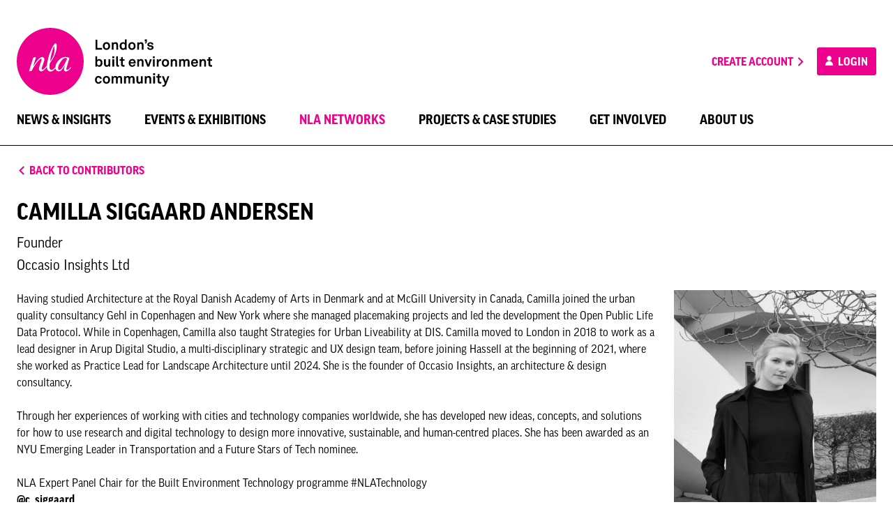

--- FILE ---
content_type: text/html; charset=UTF-8
request_url: https://nla.london/contributors/camilla-siggaard-andersen
body_size: 20868
content:
<!DOCTYPE html>
<html class="no-js" lang="en">
<head>
    <meta charset="utf-8">
    <meta http-equiv="x-ua-compatible" content="ie=edge">
    <meta name="viewport" content="width=device-width, initial-scale=1.0">
    <meta name="format-detection" content="telephone=no">

    <meta name="apple-touch-fullscreen" content="yes">
    <meta name="apple-mobile-web-app-capable" content="yes">
    <meta name="apple-mobile-web-app-status-bar-style" content="black">

    <!-- CSRF Token -->
    <meta name="csrf-token" content="cAXPe1bA5Qp4YQUlphOocKHAc8WayOlEvM5VHakH">

    
    <meta name="p:domain_verify" content="a18b8930f9bbb836dffd79f160d9d023"/>

    <title>Camilla Siggaard Andersen - New London Architecture</title>
<meta name="description" content="Camilla is the Design Lead in Arup Digital Studio, a strategic design team that reinvents interactions between people, places, and technology by designing new s">
<meta name="keywords" content="london, architecture, networking, membership, conference, events, construction, property, planning, development, research">
<meta property="og:title" content="Camilla Siggaard Andersen">
<meta property="og:description" content="Camilla is the Design Lead in Arup Digital Studio, a strategic design team that reinvents interactions between people, places, and technology by designing new s">
<meta property="og:url" content="https://nla.london/contributors/camilla-siggaard-andersen">
<meta property="og:type" content="website">
<meta property="og:site_name" content="New London Architecture">
<meta property="og:image" content="https://nla-production-media.s3.eu-west-2.amazonaws.com/35919/Camilla-Siggaard-Andersen---Headshot-B%26W.jpg?v=1691674105">

<meta name="twitter:card" content="summary">
<meta name="twitter:title" content="Camilla Siggaard Andersen">
<meta name="twitter:description" content="Camilla is the Design Lead in Arup Digital Studio, a strategic design team that reinvents interactions between people, places, and technology by designing new s">
<meta name="twitter:image" content="https://nla-production-media.s3.eu-west-2.amazonaws.com/35919/Camilla-Siggaard-Andersen---Headshot-B%26W.jpg?v=1691674105">
<script type="application/ld+json">{"@context":"https://schema.org","@type":"WebPage","name":"Camilla Siggaard Andersen","description":"Camilla is the Design Lead in Arup Digital Studio, a strategic design team that reinvents interactions between people, places, and technology by designing new s"}</script>
    
    <link rel="apple-touch-icon" sizes="180x180" href="/build/images/favicon/apple-touch-icon.png?id=65b5c4a370e3ff8467b5">
    <link rel="icon" type="image/png" sizes="32x32" href="/build/images/favicon/favicon-32x32.png?id=1d95dd719663e098fc76">
    <link rel="icon" type="image/png" sizes="16x16" href="/build/images/favicon/favicon-16x16.png?id=e17a953447fc98dde016">
    <link rel="manifest" href="/build/images/favicon/site.webmanifest?id=e71eba39e8c20db0bb04">
    <link rel="mask-icon" href="/build/images/favicon/safari-pinned-tab.svg?id=4ecf0d8d601a0f31d7ad" color="#ed008c">
    <link rel="shortcut icon" href="/build/images/favicon/favicon.ico?id=aaa45799adaa93818027">
    <meta name="msapplication-TileColor" content="#ffffff">
    <meta name="msapplication-config" content="/build/images/favicon/browserconfig.xml?id=ef20c854dbd24f7c6435">
    <meta name="theme-color" content="#ffffff">

    <link rel="preload" href="/build/css/app.css?id=48bcba3ed236661c400b" as="style">
    <link rel="preload" href="/build/js/app.js?id=2a140081c16132c1c931" as="script">

    <!-- Styles -->
    <link href="/build/css/app.css?id=48bcba3ed236661c400b" rel="stylesheet">
</head>
<body data-stripe-key="pk_live_hfLG8Dyrgx1k9BAVwjvJoHq1" class="image-can-fit">
<svg id="app-icons" class="a11y">
    <symbol id="icon-envelope" viewBox="0 0 32 32">
        <path fill="#000000" d="M26.6666667,5.33333333 L5.33333333,5.33333333 C3.86666667,5.33333333 2.68,6.53333333 2.68,8 L2.66666667,24 C2.66666667,25.4666667 3.86666667,26.6666667 5.33333333,26.6666667 L26.6666667,26.6666667 C28.1333333,26.6666667 29.3333333,25.4666667 29.3333333,24 L29.3333333,8 C29.3333333,6.53333333 28.1333333,5.33333333 26.6666667,5.33333333 Z M25.3333333,24 L6.66666667,24 C5.93333333,24 5.33333333,23.4 5.33333333,22.6666667 L5.33333333,10.6666667 L14.5866667,16.4533333 C15.4533333,17 16.5466667,17 17.4133333,16.4533333 L26.6666667,10.6666667 L26.6666667,22.6666667 C26.6666667,23.4 26.0666667,24 25.3333333,24 Z M16,14.6666667 L5.33333333,8 L26.6666667,8 L16,14.6666667 Z"></path>
    </symbol>
    <symbol id="icon-lock" viewBox="0 0 24 24">
        <path fill="#7F7F7F" d="M18,8 L17,8 L17,6 C17,3.24 14.76,1 12,1 C9.24,1 7,3.24 7,6 L7,8 L6,8 C4.9,8 4,8.9 4,10 L4,20 C4,21.1 4.9,22 6,22 L18,22 C19.1,22 20,21.1 20,20 L20,10 C20,8.9 19.1,8 18,8 Z M9,6 C9,4.34 10.34,3 12,3 C13.66,3 15,4.34 15,6 L15,8 L9,8 L9,6 Z M18,20 L6,20 L6,10 L18,10 L18,20 Z M12,17 C13.1,17 14,16.1 14,15 C14,13.9 13.1,13 12,13 C10.9,13 10,13.9 10,15 C10,16.1 10.9,17 12,17 Z"></path>
    </symbol>
    <symbol id="icon-edit" viewBox="0 0 24 24">
        <path fill="#000000" d="M3,17.25 L3,21 L6.75,21 L17.81,9.94 L14.06,6.19 L3,17.25 Z M5.92,19 L5,19 L5,18.08 L14.06,9.02 L14.98,9.94 L5.92,19 Z M20.71,5.63 L18.37,3.29 C18.17,3.09 17.92,3 17.66,3 C17.4,3 17.15,3.1 16.96,3.29 L15.13,5.12 L18.88,8.87 L20.71,7.04 C21.1,6.65 21.1,6.02 20.71,5.63 Z"></path>
    </symbol>
    <symbol id="icon-sad" viewBox="0 0 24 24">
        <path fill="#000000" d="M15.5,11 C14.6715729,11 14,10.3284271 14,9.5 C14,8.67157288 14.6715729,8 15.5,8 C16.3284271,8 17,8.67157288 17,9.5 C17,10.3284271 16.3284271,11 15.5,11 Z M8.5,11 C7.67157288,11 7,10.3284271 7,9.5 C7,8.67157288 7.67157288,8 8.5,8 C9.32842712,8 10,8.67157288 10,9.5 C10,10.3284271 9.32842712,11 8.5,11 Z M12,14 C14.33,14 16.32,15.45 17.12,17.5 L15.45,17.5 C14.75,16.31 13.48,15.5 12,15.5 C10.52,15.5 9.24,16.31 8.55,17.5 L6.88,17.5 C7.68,15.45 9.67,14 12,14 L12,14 Z M11.99,2 C17.52,2 22,6.48 22,12 C22,17.52 17.52,22 11.99,22 C6.47,22 2,17.52 2,12 C2,6.48 6.47,2 11.99,2 Z M12,20 C16.42,20 20,16.42 20,12 C20,7.58 16.42,4 12,4 C7.58,4 4,7.58 4,12 C4,16.42 7.58,20 12,20 Z"></path>
    </symbol>
    <symbol id="icon-pending" viewBox="0 0 24 24">
        <path fill="#000000" d="M15.99375,6.11875 L10.875,1 L10.875,4.45375 C6.4425,5.005 3,8.785 3,13.375 C3,17.965 6.43125,21.745 10.875,22.29625 L10.875,20.02375 C7.68,19.48375 5.25,16.71625 5.25,13.375 C5.25,10.03375 7.68,7.26625 10.875,6.72625 L10.875,11.125 L15.99375,6.11875 Z"></path>
        <path fill="#000000" d="M20.92125,12.25 C20.73,10.68625 20.11125,9.17875 19.09875,7.87375 L17.50125,9.47125 C18.10875,10.315 18.49125,11.27125 18.64875,12.25 L20.92125,12.25 Z"></path>
        <path fill="#000000" d="M13.125,20.0125 L13.125,22.285 C14.68875,22.09375 16.2075,21.48625 17.5125,20.47375 L15.8925,18.85375 C15.04875,19.46125 14.10375,19.855 13.125,20.0125 Z"></path>
        <path fill="#000000" d="M17.50125,17.29 L19.09875,18.87625 C20.11125,17.57125 20.73,16.06375 20.92125,14.5 L18.64875,14.5 C18.49125,15.47875 18.10875,16.435 17.50125,17.29 L17.50125,17.29 Z"></path>
        <path fill="#000000" d="M9,13 C8.45,13 8,13.45 8,14 C8,14.55 8.45,15 9,15 C9.55,15 10,14.55 10,14 C10,13.45 9.55,13 9,13 Z"></path>
        <path fill="#000000" d="M12,13 C11.45,13 11,13.45 11,14 C11,14.55 11.45,15 12,15 C12.55,15 13,14.55 13,14 C13,13.45 12.55,13 12,13 Z"></path>
        <path fill="#000000" d="M15,13 C14.45,13 14,13.45 14,14 C14,14.55 14.45,15 15,15 C15.55,15 16,14.55 16,14 C16,13.45 15.55,13 15,13 Z"></path>
    </symbol>
    <symbol id="icon-like" viewBox="0 0 24 24">
        <path fill="#000000" d="M9,21 L18,21 C18.83,21 19.54,20.5 19.84,19.78 L22.86,12.73 C22.95,12.5 23,12.26 23,12 L23,10 C23,8.9 22.1,8 21,8 L14.69,8 L15.64,3.43 L15.67,3.11 C15.67,2.7 15.5,2.32 15.23,2.05 L14.17,1 L7.58,7.59 C7.22,7.95 7,8.45 7,9 L7,19 C7,20.1 7.9,21 9,21 Z M9,9 L13.34,4.66 L12,10 L21,10 L21,12 L18,19 L9,19 L9,9 Z M1,9 L5,9 L5,21 L1,21 L1,9 Z"></path>
    </symbol>
    <symbol id="icon-submit" viewBox="0 0 24 24">
        <polygon fill="#000000" points="9 16.2 4.8 12 3.4 13.4 9 19 21 7 19.6 5.6"></polygon>
    </symbol>
    <symbol id="icon-cup" viewBox="0 0 24 24">
        <path  fill="#000000" d="M20,7.04 C20,7.344 19.863,7.63 19.625,7.82 L17.994,9.125 C17.994,9.083 18,9.042 18,9 L18,5 L20,5 L20,7.04 Z M12,13 C9.795,13 8,11.206 8,9 L8,4 L16,4 L16,9 C16,11.206 14.205,13 12,13 L12,13 Z M4.376,7.821 C4.137,7.63 4,7.344 4,7.04 L4,5 L6,5 L6,9 C6,9.042 6.006,9.083 6.006,9.124 L4.376,7.821 Z M10,20 L14,20 L14,19 L10,19 L10,20 Z M21,3 L17.722,3 C17.375,2.405 16.737,2 16,2 L8,2 C7.263,2 6.625,2.405 6.278,3 L3,3 C2.447,3 2,3.448 2,4 L2,7.04 C2,7.955 2.41,8.81 3.126,9.382 L7.305,12.724 C8.207,13.859 9.51,14.659 11,14.91 L11,17 L9,17 C8.447,17 8,17.448 8,18 L8,20 L7,20 L7,22 L9,22 L15,22 L17,22 L17,20 L16,20 L16,18 C16,17.448 15.553,17 15,17 L13,17 L13,14.91 C14.49,14.659 15.793,13.859 16.695,12.724 L20.875,9.381 C21.59,8.81 22,7.955 22,7.04 L22,4 C22,3.448 21.553,3 21,3 L21,3 Z"></path>
    </symbol>
    <symbol id="icon-white-cup" viewBox="0 0 24 24">
        <path  fill="#FFFFFF" d="M20,7.04 C20,7.344 19.863,7.63 19.625,7.82 L17.994,9.125 C17.994,9.083 18,9.042 18,9 L18,5 L20,5 L20,7.04 Z M12,13 C9.795,13 8,11.206 8,9 L8,4 L16,4 L16,9 C16,11.206 14.205,13 12,13 L12,13 Z M4.376,7.821 C4.137,7.63 4,7.344 4,7.04 L4,5 L6,5 L6,9 C6,9.042 6.006,9.083 6.006,9.124 L4.376,7.821 Z M10,20 L14,20 L14,19 L10,19 L10,20 Z M21,3 L17.722,3 C17.375,2.405 16.737,2 16,2 L8,2 C7.263,2 6.625,2.405 6.278,3 L3,3 C2.447,3 2,3.448 2,4 L2,7.04 C2,7.955 2.41,8.81 3.126,9.382 L7.305,12.724 C8.207,13.859 9.51,14.659 11,14.91 L11,17 L9,17 C8.447,17 8,17.448 8,18 L8,20 L7,20 L7,22 L9,22 L15,22 L17,22 L17,20 L16,20 L16,18 C16,17.448 15.553,17 15,17 L13,17 L13,14.91 C14.49,14.659 15.793,13.859 16.695,12.724 L20.875,9.381 C21.59,8.81 22,7.955 22,7.04 L22,4 C22,3.448 21.553,3 21,3 L21,3 Z"></path>
    </symbol>
    <symbol id="icon-star" viewBox="0 0 24 24">
        <path fill="#FFFFFF" d="M12,7.13 L12.97,9.42 L13.44,10.53 L14.64,10.63 L17.11,10.84 L15.23,12.47 L14.32,13.26 L14.59,14.44 L15.15,16.85 L13.03,15.57 L12,14.93 L10.97,15.55 L8.85,16.83 L9.41,14.42 L9.68,13.24 L8.77,12.45 L6.89,10.82 L9.36,10.61 L10.56,10.51 L11.03,9.4 L12,7.13 L12,7.13 Z M12,2 L9.19,8.63 L2,9.24 L7.46,13.97 L5.82,21 L12,17.27 L18.18,21 L16.54,13.97 L22,9.24 L14.81,8.63 L12,2 Z"></path>
    </symbol>
    <symbol id="icon-plus" viewBox="0 0 24 24">
        <rect fill="#000000" x="2" y="11" width="20" height="3"></rect>
        <rect fill="#000000" transform="translate(12.000000, 12.500000) rotate(-90.000000) translate(-12.000000, -12.500000) " x="2" y="11" width="20" height="3"></rect>
    </symbol>
    <symbol id="icon-minus" viewBox="0 0 24 24">
        <rect fill="#000000" x="2" y="11" width="20" height="3"></rect>
    </symbol>
    <symbol id="free-tickets" viewBox="0 0 32 32">
        <path d="M29.3333333,13.3333333 L29.3333333,8 C29.3333333,6.53333333 28.1333333,5.33333333 26.6666667,5.33333333 L5.33333333,5.33333333 C3.86666667,5.33333333 2.68,6.53333333 2.68,8 L2.68,13.3333333 C4.14666667,13.3333333 5.33333333,14.5333333 5.33333333,16 C5.33333333,17.4666667 4.14666667,18.6666667 2.66666667,18.6666667 L2.66666667,24 C2.66666667,25.4666667 3.86666667,26.6666667 5.33333333,26.6666667 L26.6666667,26.6666667 C28.1333333,26.6666667 29.3333333,25.4666667 29.3333333,24 L29.3333333,18.6666667 C27.8666667,18.6666667 26.6666667,17.4666667 26.6666667,16 C26.6666667,14.5333333 27.8666667,13.3333333 29.3333333,13.3333333 Z M26.6666667,11.3866667 C25.08,12.3066667 24,14.04 24,16 C24,17.96 25.08,19.6933333 26.6666667,20.6133333 L26.6666667,24 L5.33333333,24 L5.33333333,20.6133333 C6.92,19.6933333 8,17.96 8,16 C8,14.0266667 6.93333333,12.3066667 5.34666667,11.3866667 L5.33333333,8 L26.6666667,8 L26.6666667,11.3866667 Z M12.0933333,21.3333333 L16,18.8266667 L19.9066667,21.3333333 L18.72,16.8533333 L22.3066667,13.92 L17.68,13.64 L16,9.33333333 L14.3066667,13.6266667 L9.68,13.9066667 L13.2666667,16.84 L12.0933333,21.3333333 Z"></path>
    </symbol>
    <symbol id="more-info" viewBox="0 0 24 24">
        <path d="M11,15 L13,15 L13,17 L11,17 L11,15 Z M11,7 L13,7 L13,13 L11,13 L11,7 Z M11.99,2 C6.47,2 2,6.48 2,12 C2,17.52 6.47,22 11.99,22 C17.52,22 22,17.52 22,12 C22,6.48 17.52,2 11.99,2 Z M12,20 C7.58,20 4,16.42 4,12 C4,7.58 7.58,4 12,4 C16.42,4 20,7.58 20,12 C20,16.42 16.42,20 12,20 Z"></path>
    </symbol>
    <symbol id="additional-members" viewBox="0 0 32 32">
        <path d="M20,16 C22.9466667,16 25.3333333,13.6133333 25.3333333,10.6666667 C25.3333333,7.72 22.9466667,5.33333333 20,5.33333333 C17.0533333,5.33333333 14.6666667,7.72 14.6666667,10.6666667 C14.6666667,13.6133333 17.0533333,16 20,16 Z M20,8 C21.4666667,8 22.6666667,9.2 22.6666667,10.6666667 C22.6666667,12.1333333 21.4666667,13.3333333 20,13.3333333 C18.5333333,13.3333333 17.3333333,12.1333333 17.3333333,10.6666667 C17.3333333,9.2 18.5333333,8 20,8 Z M20,18.6666667 C16.44,18.6666667 9.33333333,20.4533333 9.33333333,24 L9.33333333,26.6666667 L30.6666667,26.6666667 L30.6666667,24 C30.6666667,20.4533333 23.56,18.6666667 20,18.6666667 Z M12,24 C12.2933333,23.04 16.4133333,21.3333333 20,21.3333333 C23.6,21.3333333 27.7333333,23.0533333 28,24 L12,24 Z M8,20 L8,16 L12,16 L12,13.3333333 L8,13.3333333 L8,9.33333333 L5.33333333,9.33333333 L5.33333333,13.3333333 L1.33333333,13.3333333 L1.33333333,16 L5.33333333,16 L5.33333333,20 L8,20 Z"></path>
    </symbol>
    <symbol id="message-warning" viewBox="0 0 24 24">
        <path d="M2.51972711,24 L21.4802729,24 C23.4191335,24 24.6277738,21.8397766 23.6583436,20.1193591 L14.1780707,3.2903131 C13.2086404,1.56989563 10.7913596,1.56989563 9.82192934,3.2903131 L0.341656447,20.1193591 C-0.627773848,21.8397766 0.58086652,24 2.51972711,24 Z M12,15 C11.45,15 11,14.325 11,13.5 L11,10.5 C11,9.675 11.45,9 12,9 C12.55,9 13,9.675 13,10.5 L13,13.5 C13,14.325 12.55,15 12,15 Z M13,20 L11,20 L11,18 L13,18 L13,20 Z" fill="#FFA500"></path>
    </symbol>
    <symbol id="message-alert" viewBox="0 0 24 24">
        <path d="M11,15 L13,15 L13,17 L11,17 L11,15 Z M11,5 L13,5 L13,13 L11,13 L11,5 Z M11.988,0 C5.364,0 0,5.376 0,12 C0,18.624 5.364,24 11.988,24 C18.624,24 24,18.624 24,12 C24,5.376 18.624,0 11.988,0 Z M12,22 C6.475,22 2,17.525 2,12 C2,6.475 6.475,2 12,2 C17.525,2 22,6.475 22,12 C22,17.525 17.525,22 12,22 Z" fill="#E71B36"></path>
    </symbol>
    <symbol id="icon-filter" viewBox="0 0 24 24">
        <rect fill="#000000" x="3" y="6" width="18" height="2"></rect>
        <rect fill="#000000" x="6" y="11" width="12" height="2"></rect>
        <rect fill="#000000" x="10" y="16" width="4" height="2"></rect>
    </symbol>
    <symbol id="icon-calendar" viewBox="0 0 24 24">
        <path d="M20,3 C21.1,3 22,3.9 22,5 L22,21 C22,22.1 21.1,23 20,23 L4,23 C2.9,23 2,22.1 2,21 L2,5 C2,3.9 2.9,3 4,3 L5,3 L5,2 C5,1.45 5.45,1 6,1 C6.55,1 7,1.45 7,2 L7,3 L17,3 L17,2 C17,1.45 17.45,1 18,1 C18.55,1 19,1.45 19,2 L19,3 L20,3 Z M19,21 C19.55,21 20,20.55 20,20 L20,8 L4,8 L4,20 C4,20.55 4.45,21 5,21 L19,21 Z" fill="#000000"></path>
        <rect fill="#000000" x="6" y="15" width="4" height="4"></rect>
    </symbol>
    <symbol id="icon-magnifier" viewBox="0 0 24 24">
        <path d="M17.1428571,15.0857143 L23.9862857,21.9428571 L21.9428571,23.9862857 L15.0857143,17.1428571 L15.0857143,16.0601143 L14.7092571,15.6822857 C13.152,17.0194286 11.1291429,17.8285714 8.91428571,17.8285714 C3.99085714,17.8285714 -2.30926389e-13,13.8384 -2.30926389e-13,8.91428571 C-2.30926389e-13,3.99085714 3.99085714,0 8.91428571,0 C13.8377143,0 17.8285714,3.99085714 17.8285714,8.91428571 C17.8285714,11.1291429 17.0194286,13.1526857 15.6761143,14.7085714 L16.0525714,15.0857143 L17.1428571,15.0857143 Z M8.91428571,15.0857143 C12.3229714,15.0857143 15.0857143,12.3229714 15.0857143,8.91428571 C15.0857143,5.50628571 12.3229714,2.74285714 8.91428571,2.74285714 C5.50697143,2.74285714 2.74285714,5.50628571 2.74285714,8.91428571 C2.74285714,12.3229714 5.50697143,15.0857143 8.91428571,15.0857143 Z"></path>
    </symbol>
    <symbol id="icon-document" viewBox="0 0 24 24">
        <path d="M14,8 L14,3 L19,8 L14,8 Z M7,18 L17,18 L17,16 L7,16 L7,18 Z M7,14 L15,14 L15,12 L7,12 L7,14 Z M15.414,2 L6,2 C4.896,2 4,2.898 4,4 L4,20 C4,21.103 4.896,22 6,22 L18,22 C19.103,22 20,21.103 20,20 L20,6.586 L15.414,2 Z"></path>
    </symbol>
    <symbol id="icon-members" viewBox="0 0 42 24">
        <path d="M10.199648,12.0005 C11.6307288,12.0005 12.94505,11.5265 13.9948536,10.7375 C13.0907412,9.3675 12.5668727,7.7425 12.5668727,6.0005 C12.5668727,4.2585 13.0969409,2.6375 14.00002,1.2675 C12.9502163,0.4765 11.6338286,0.0005 10.199648,0.0005 C6.77642008,0.0005 4.00002,2.6875 4.00002,6.0005 C4.00002,9.3135 6.77642008,12.0005 10.199648,12.0005"></path>
        <path d="M8.29052,23.353 C8.29052,19.382 10.00852,15.818 12.72052,13.398 C11.85352,13.145 10.94452,13 9.99952,13 C4.47752,13 -0.000479999999,17.635 -0.000479999999,23.353 C-0.000479999999,23.71 0.28252,24 0.62052,24 L8.35552,24 C8.31552,23.79 8.29052,23.575 8.29052,23.353"></path>
        <path d="M34.199148,12.0005 C35.6302288,12.0005 36.94455,11.5265 37.9943536,10.7375 C37.0902412,9.3675 36.5663727,7.7425 36.5663727,6.0005 C36.5663727,4.2585 37.0964409,2.6375 37.99952,1.2675 C36.9497163,0.4765 35.6333286,0.0005 34.199148,0.0005 C30.7759201,0.0005 27.99952,2.6875 27.99952,6.0005 C27.99952,9.3135 30.7759201,12.0005 34.199148,12.0005" transform="translate(32.999520, 6.000500) scale(-1, 1) translate(-32.999520, -6.000500) "></path>
        <path d="M37.57002,23.353 C37.57002,19.382 39.28802,15.818 42.00002,13.398 C41.13302,13.145 40.22402,13 39.27902,13 C33.75702,13 29.27902,17.635 29.27902,23.353 C29.27902,23.71 29.56202,24 29.90002,24 L37.63502,24 C37.59502,23.79 37.57002,23.575 37.57002,23.353" transform="translate(35.639520, 18.500000) scale(-1, 1) translate(-35.639520, -18.500000) "></path>
        <path d="M31.12502,23.353 C31.12502,23.707 30.84802,24 30.50402,24 L11.74602,24 C11.40802,24 11.12502,23.71 11.12502,23.353 C11.12502,17.635 15.60202,13 21.12502,13 C26.64802,13 31.12502,17.635 31.12502,23.353"></path>
        <path d="M21.12502,12 C17.81202,12 15.12502,9.314 15.12502,6 C15.12502,2.687 17.81202,1.24344979e-14 21.12502,1.24344979e-14 C24.43802,1.24344979e-14 27.12502,2.687 27.12502,6 C27.12502,9.314 24.43802,12 21.12502,12"></path>
    </symbol>
    <symbol id="icon-arrow-right" viewBox="0 0 24 24" width="15" height="19">
        <polygon points="8.4111658 2 6 4.35916667 13.8109507 12.0008333 6 19.6416667 8.4111658 22 18.6315789 12.0008333"></polygon>
    </symbol>
    <symbol id="icon-arrow-left" viewBox="0 0 24 24">
        <polygon transform="translate(11.315789, 12.000000) rotate(-180.000000) translate(-11.315789, -12.000000) " points="7.4111658 2 5 4.35916667 12.8109507 12.0008333 5 19.6416667 7.4111658 22 17.6315789 12.0008333"></polygon>
    </symbol>
    <symbol id="dropdown-arrow" viewBox="0 0 24 24">
        <polygon fill="#000000" points="20.8005529 9.09972355 11.8995348 18 3 9.09972355 5.09898186 7 11.8995348 13.8020363 18.7008293 7"></polygon>
    </symbol>
    <symbol id="icon-profile" viewBox="0 0 19 24">
        <path d="M19,23.3529412 C19,23.706762 18.7360867,24 18.4105331,24 L0.589466925,24 C0.268589997,24 0,23.7103019 0,23.3529412 C0,17.6351696 4.25329487,13 9.5,13 C14.7467051,13 19,17.6351696 19,23.3529412 Z" fill-rule="nonzero"></path>
        <path d="M9.5,12 C6.35197696,12 3.8,9.31370847 3.8,6 C3.8,2.68629153 6.35197696,0 9.5,0 C12.648023,0 15.2,2.68629153 15.2,6 C15.2,9.31370847 12.648023,12 9.5,12 Z" fill-rule="nonzero"></path>
    </symbol>
    <symbol id="message-tick" viewBox="0 0 24 19">
        <polygon points="7.63636364 15.0298507 1.90909091 9.07462687 6.05576195e-16 11.0597015 7.63636364 19 24 1.98507463 22.0909091 1.25935746e-15"></polygon>
    </symbol>
    <symbol id="play" viewBox="0 0 48 48">
        <path d="M24,0 C37.2548437,0 48,10.7451563 48,24 C48,37.2548437 37.2548437,48 24,48 C10.7451562,48 0,37.2548437 0,24 C0,10.7451562 10.7451563,0 24,0 Z M24,4.5 C13.2304688,4.5 4.5,13.2304688 4.5,24 C4.5,34.7695312 13.2304688,43.5 24,43.5 C34.7695312,43.5 43.5,34.7695312 43.5,24 C43.5,13.2304688 34.7695312,4.5 24,4.5 Z" fill="#FFFFFF"></path>
        <polygon fill="#FFFFFF" points="18 13.5 36 24 18 34.5"></polygon>
    </symbol>
    <symbol id="logo-nla" viewBox="0 0 96 96">
        <path d="M47.99568,0 C74.50512,0 96,21.49296 96,48 C96,74.50704 74.50512,96 47.99568,96 C21.48624,96 0,74.50704 0,48 C0,21.49296 21.48624,0 47.99568,0 Z M70.66896,62.43168 C73.00896,62.43168 75.21504,60.41808 78.09024,56.89152 L77.02032,56.34816 C74.81424,58.98912 73.2432,60.32592 72.19008,60.32592 C71.61312,60.32592 71.0784,59.79984 71.0784,59.15616 C71.0784,58.4544 71.25408,57.81072 71.42976,57.10032 L74.06208,48.09216 C74.71392,45.92784 75.34896,44.39856 75.34896,43.404 L75.34896,43.29552 L75.0648,42.88608 C73.36848,42.11712 71.67168,41.76624 69.90864,41.76624 C66.8664,41.76624 63.88272,42.99456 61.30032,45.276 C57.49776,48.73536 55.45008,52.77168 55.45008,56.17296 C55.45008,56.27328 55.46688,56.3568 55.46688,56.46528 C53.16864,59.01408 51.32208,60.32592 49.78416,60.32592 C47.73648,60.32592 46.9176,58.67952 46.9176,55.29552 C46.9176,54.19248 47.09328,52.52928 47.49408,50.46528 C47.82864,49.99728 48.13776,49.55472 48.38832,49.15344 C54.33072,41.17296 57.33936,33.00864 57.33936,25.43712 C57.33936,23.26464 56.41152,21.91104 55.06608,22.1616 C54.2136,22.46256 52.54176,24.78576 50.31072,29.41536 C48.20448,33.6936 46.39104,38.19792 45.16272,43.404 C44.02608,48.15072 43.3824,51.68544 43.1904,54.07536 C40.09824,57.89424 38.00016,59.85792 36.8304,59.85792 C36.23712,59.85792 35.71872,59.3904 35.71872,58.86384 C35.71872,57.50976 36.71328,54.87744 38.11728,50.89968 C39.05328,48.20064 39.6384,46.32864 39.6384,45.1008 C39.6384,43.29552 38.2344,41.82432 36.42096,41.82432 C33.4872,41.82432 29.21712,46.32864 23.36688,55.404 L27.34464,42.76032 C27.4032,42.58512 27.4032,42.468 27.4032,42.35088 C27.4032,42.05856 27.228,41.89152 26.92704,41.89152 C26.81808,41.89152 26.64288,41.89152 26.52576,41.94192 L24.52848,42.40944 C23.71776,42.58512 23.484,43.11168 23.1912,43.98912 L17.97648,60.91104 C17.85072,61.20336 17.85072,61.4376 17.85072,61.67136 C17.85072,62.02272 18.03504,62.19792 18.38592,62.19792 L18.61968,62.19792 L20.78448,61.78848 C21.96288,61.55424 21.90432,60.85248 22.48944,59.5656 C23.36688,57.56832 24.71232,55.29552 26.58432,52.65504 C30.62112,46.98048 33.54576,44.22288 34.83312,44.22288 C35.36784,44.22288 35.76912,44.6328 35.76912,45.1008 C35.76912,45.56832 35.30928,47.0976 34.36512,49.9056 C32.90256,54.35136 31.79088,57.16752 31.79088,58.67952 C31.79088,60.79392 33.25344,62.31504 35.25072,62.31504 C37.32336,62.31504 39.79728,60.20064 43.14864,56.0808 C43.37424,60.2256 45.40512,62.5488 48.43872,62.5488 C50.51136,62.5488 52.88496,61.06992 55.6512,58.1448 C56.19408,60.83568 57.85728,62.3736 60.24768,62.3736 C63.06384,62.3736 65.86368,59.21472 69.44064,52.94736 C68.32896,56.29008 67.73568,58.4544 67.73568,59.50704 C67.73568,61.37904 68.79696,62.43168 70.66896,62.43168 Z M53.65344,26.3064 C53.94624,26.23152 54.17184,30.23424 54.17184,31.69632 C54.17184,36.9696 52.07376,42.40944 47.8032,48.02496 C48.67248,39.30912 52.70928,26.43168 53.65344,26.3064 Z M69.6744,43.05312 C70.72752,43.05312 71.67168,43.404 72.30672,43.98912 C67.73568,55.06128 63.46512,60.44304 61.008,60.44304 C59.96304,60.44304 59.19456,59.50704 59.19456,57.86928 C59.19456,55.23696 60.65664,51.71904 63.58176,47.62416 C65.81328,44.52384 67.86096,43.05312 69.6744,43.05312 Z" fill="#ED008C"></path>
    </symbol>
    <symbol id="logo-slogan" viewBox="0 0 382.6 200">
        <path d="M33.2,33.9v25.4h14.2v5.3H27.6V33.9H33.2z"/>
        <path d="M52.7,61.7c-1.8-2-2.9-4.5-2.9-8.4s1-6.4,2.9-8.4c1.6-1.8,4.3-3.4,8.1-3.4c3.8,0,6.5,1.6,8.1,3.4c1.8,2,2.9,4.5,2.9,8.4s-1,6.4-2.9,8.4c-1.6,1.8-4.3,3.4-8.1,3.4C57,65.1,54.3,63.5,52.7,61.7z M64.5,59c1.4-1.4,1.8-3.5,1.8-5.7s-0.3-4.3-1.8-5.7c-0.8-0.8-2-1.4-3.7-1.4c-1.7,0-2.9,0.6-3.7,1.4c-1.4,1.4-1.8,3.5-1.8,5.7s0.3,4.3,1.8,5.7c0.8,0.8,2,1.4,3.7,1.4C62.5,60.4,63.7,59.7,64.5,59z"/>
        <path d="M76.8,42h4.7l0.3,2.9c1.3-2.4,4.1-3.5,6.7-3.5c4.8,0,7.7,3.3,7.7,8v15h-5.4V50.7c0-2.6-1.3-4.3-3.8-4.3c-3.4,0-4.8,3-4.8,6.5v11.6h-5.4V42z"/>
        <path d="M104.8,62.9c-2.6-2.2-3.8-5.9-3.8-9.6c0-3.8,1.2-7.2,3.4-9.3c1.7-1.6,4-2.5,6.7-2.5c3.2,0,5.1,1.4,5.9,2.8v-11h5.4v31.3h-4.7l-0.3-3.2c-0.9,2.5-3.7,3.8-6.4,3.8C108.5,65.1,106.4,64.2,104.8,62.9z M115.5,59c1.3-1.4,1.8-3.5,1.8-5.8c0-2.2-0.4-4.2-1.7-5.7c-0.9-1-2.1-1.6-3.7-1.6c-1.7,0-2.9,0.6-3.8,1.7c-1.2,1.5-1.6,3.4-1.6,5.6c0,2.2,0.5,4.3,1.8,5.7c0.9,1,2,1.6,3.6,1.6S114.7,59.9,115.5,59z"/>
        <path d="M130.3,61.7c-1.8-2-2.9-4.5-2.9-8.4s1-6.4,2.9-8.4c1.6-1.8,4.3-3.4,8.1-3.4c3.8,0,6.5,1.6,8.1,3.4c1.8,2,2.9,4.5,2.9,8.4s-1,6.4-2.9,8.4c-1.6,1.8-4.3,3.4-8.1,3.4C134.6,65.1,131.9,63.5,130.3,61.7z M142.1,59c1.4-1.4,1.8-3.5,1.8-5.7s-0.3-4.3-1.8-5.7c-0.8-0.8-2-1.4-3.7-1.4c-1.7,0-2.9,0.6-3.7,1.4c-1.4,1.4-1.8,3.5-1.8,5.7s0.3,4.3,1.8,5.7c0.8,0.8,2,1.4,3.7,1.4C140.1,60.4,141.3,59.7,142.1,59z"/>
        <path d="M154.4,42h4.7l0.3,2.9c1.3-2.4,4.1-3.5,6.7-3.5c4.8,0,7.7,3.3,7.7,8v15h-5.4V50.7c0-2.6-1.3-4.3-3.8-4.3c-3.4,0-4.8,3-4.8,6.5v11.6h-5.4V42z"/>
        <path d="M180.7,39.3h-3.1v-6h6.1v5.6c0,3.5-1,5.8-4.6,7.3l-1.3-2.5C180,42.6,180.7,41.4,180.7,39.3z"/>
        <path d="M184.8,57.3h5.2c0,2.5,2,3.7,4.7,3.7c2.2,0,4.4-0.9,4.4-3c0-1.2-0.8-2.1-2.3-2.3l-5.4-0.7c-3.7-0.5-5.9-3.1-5.9-5.9c0-4.6,4.1-7.6,9.2-7.6c4.9,0,9,2.9,9,7.3h-5.1c0-2.1-1.6-3.2-3.8-3.2c-2.3,0-4.1,1-4.1,2.8c0,1.6,1.4,2.1,2.6,2.3l4.8,0.6c3.5,0.5,6.1,2.9,6.1,6.4c0,5-4.5,7.5-9.6,7.5C189,65.1,184.8,62,184.8,57.3z"/>
        <path d="M32.1,112.8L32,116h-4.8V84.7h5.4v11c1-1.3,3.1-2.8,6.4-2.8c2.7,0,4.8,0.9,6.3,2.3c2.3,2.2,3.3,5.7,3.3,9.5c0,3.6-1.1,7.4-3.7,9.5c-1.6,1.3-3.5,2.2-6.1,2.2C36,116.6,33.3,115.4,32.1,112.8z M41.3,110.5c1.3-1.4,1.8-3.6,1.8-5.7c0-2.2-0.4-4.1-1.6-5.6c-0.9-1.1-2-1.7-3.8-1.7c-1.6,0-2.8,0.6-3.7,1.6c-1.3,1.5-1.7,3.4-1.7,5.7c0,2.3,0.4,4.4,1.8,5.8c0.8,0.9,2,1.5,3.6,1.5S40.4,111.4,41.3,110.5z"/>
        <path d="M53.4,108.6v-15h5.4v13.8c0,2.6,1.3,4.3,3.9,4.3c3.1,0,4.4-2.5,4.4-5.8V93.5h5.4V116h-4.6l-0.3-3.4c-1,2.5-3.6,4-6.4,4C56.7,116.6,53.4,113.4,53.4,108.6z"/>
        <path d="M84.5,84.8v5.6h-5.8v-5.6H84.5z M84.3,93.5V116h-5.5V93.5H84.3z"/>
        <path d="M90.5,110.2V84.7h5.4v24.6c0,1.3,0.3,2.2,2.2,2.2c0.5,0,0.6,0,0.9,0v4.5c-1,0.2-1.4,0.3-2.4,0.3C92.9,116.3,90.5,114.5,90.5,110.2z"/>
        <path d="M105.1,109.7V98h-4.3v-4.4h4.3v-5.7l5.4-1.3v7h5.4V98h-5.4v10.9c0,1.7,1.1,2.5,2.9,2.5c1.1,0,1.9-0.1,2.6-0.3v4.7c-1.2,0.4-2.5,0.6-3.8,0.6C107.7,116.3,105.1,114,105.1,109.7z"/>
        <path d="M132.1,113.8c-2.3-2.2-3.5-5.4-3.5-9.1c0-3.6,1.2-6.8,3.5-9c1.7-1.7,4.1-2.9,7.2-2.9c6.5,0,10.4,4.5,10.4,11.2c0,0.9,0,1.6-0.1,2.2H134c0,3.1,2,6,5.4,6c2.5,0,4.1-1.3,4.5-3h5.1c-0.6,4.4-4.7,7.3-9.5,7.3C136.3,116.6,133.9,115.5,132.1,113.8z M144.2,102.4c0-3.3-1.9-5.2-4.8-5.2c-2.9,0-5.1,2.1-5.3,5.2H144.2z"/>
        <path d="M154.5,93.5h4.7l0.3,2.9c1.3-2.4,4.1-3.5,6.7-3.5c4.8,0,7.7,3.3,7.7,8v15h-5.4v-13.8c0-2.6-1.3-4.3-3.8-4.3c-3.4,0-4.8,3-4.8,6.5V116h-5.4V93.5z"/>
        <path d="M176.8,93.5h5.8l5.5,16l5.2-16h5.7l-8.1,22.5h-5.7L176.8,93.5z"/>
        <path d="M208,84.8v5.6h-5.8v-5.6H208z M207.8,93.5V116h-5.5V93.5H207.8z"/>
        <path d="M214.1,93.5h4.7l0.3,3.7c1-2.9,3.7-4,6.4-4c0.6,0,1.1,0,1.7,0.1v5.2c-0.4-0.1-1.1-0.2-1.7-0.2c-4,0-5.9,2.6-5.9,6.8V116h-5.4V93.5z"/>
        <path d="M232.4,113.2c-1.8-2-2.9-4.5-2.9-8.4s1-6.4,2.9-8.4c1.6-1.8,4.3-3.4,8.1-3.4c3.8,0,6.5,1.6,8.1,3.4c1.8,2,2.9,4.5,2.9,8.4s-1,6.4-2.9,8.4c-1.6,1.8-4.3,3.4-8.1,3.4C236.7,116.6,234,115,232.4,113.2z M244.2,110.5c1.4-1.4,1.8-3.5,1.8-5.7s-0.3-4.3-1.8-5.7c-0.8-0.8-2-1.4-3.7-1.4s-2.9,0.6-3.7,1.4c-1.4,1.4-1.8,3.5-1.8,5.7s0.3,4.3,1.8,5.7c0.8,0.8,2,1.4,3.7,1.4S243.4,111.2,244.2,110.5z"/>
        <path d="M256.5,93.5h4.7l0.3,2.9c1.3-2.4,4.1-3.5,6.7-3.5c4.8,0,7.7,3.3,7.7,8v15h-5.4v-13.8c0-2.6-1.3-4.3-3.8-4.3c-3.4,0-4.8,3-4.8,6.5V116h-5.4V93.5z"/>
        <path d="M282,93.5h4.7l0.2,3c1.3-2.1,3.4-3.6,6.4-3.6c3.2,0,5.3,1.4,6.4,3.7c1.3-2.3,3.8-3.7,6.8-3.7c4.8,0,7.3,3.2,7.3,7.9V116h-5.4v-13.9c0-2.8-1-4.4-3.5-4.4c-3,0-4.4,2.6-4.4,5.8V116h-5.3v-13.9c0-2.8-1-4.4-3.5-4.4c-3,0-4.4,2.6-4.4,5.8V116H282V93.5z"/>
        <path d="M322.1,113.8c-2.3-2.2-3.5-5.4-3.5-9.1c0-3.6,1.2-6.8,3.5-9c1.7-1.7,4.1-2.9,7.2-2.9c6.5,0,10.4,4.5,10.4,11.2c0,0.9,0,1.6-0.1,2.2H324c0,3.1,2,6,5.4,6c2.5,0,4.1-1.3,4.5-3h5.1c-0.6,4.4-4.7,7.3-9.5,7.3C326.2,116.6,323.9,115.5,322.1,113.8z M334.1,102.4c0-3.3-1.9-5.2-4.8-5.2c-2.9,0-5.1,2.1-5.3,5.2H334.1z"/>
        <path d="M344.5,93.5h4.7l0.3,2.9c1.3-2.4,4.1-3.5,6.7-3.5c4.8,0,7.7,3.3,7.7,8v15h-5.4v-13.8c0-2.6-1.3-4.3-3.8-4.3c-3.4,0-4.8,3-4.8,6.5V116h-5.4V93.5z"/>
        <path d="M371.7,109.7V98h-4.3v-4.4h4.3v-5.7l5.4-1.3v7h5.4V98h-5.4v10.9c0,1.7,1.1,2.5,2.9,2.5c1.1,0,1.9-0.1,2.6-0.3v4.7c-1.2,0.4-2.5,0.6-3.8,0.6C374.3,116.3,371.7,114,371.7,109.7z"/>
        <path d="M28.5,164.6c-1.7-2.1-2.6-5-2.6-8.3s0.9-6.2,2.6-8.3c1.6-1.9,4.3-3.5,8-3.5c5.5,0,9.5,3.4,9.7,8.5H41c-0.2-2.4-1.8-3.8-4.4-3.8c-1.8,0-2.9,0.6-3.7,1.5c-1.3,1.5-1.6,3.6-1.6,5.7c0,2.1,0.3,4.2,1.6,5.7c0.8,0.8,1.9,1.5,3.7,1.5c2.5,0,4.1-1.5,4.4-3.8h5.2c-0.3,5-4.4,8.4-9.7,8.4C32.8,168.1,30,166.5,28.5,164.6z"/>
        <path d="M52.6,164.7c-1.8-2-2.9-4.5-2.9-8.4s1-6.4,2.9-8.4c1.6-1.8,4.3-3.4,8.1-3.4c3.8,0,6.5,1.6,8.1,3.4c1.8,2,2.9,4.5,2.9,8.4s-1,6.4-2.9,8.4c-1.6,1.8-4.3,3.4-8.1,3.4C56.9,168.1,54.2,166.5,52.6,164.7z M64.4,162c1.4-1.4,1.8-3.5,1.8-5.7s-0.3-4.3-1.8-5.7c-0.8-0.8-2-1.4-3.7-1.4s-2.9,0.6-3.7,1.4c-1.4,1.4-1.8,3.5-1.8,5.7s0.3,4.3,1.8,5.7c0.8,0.8,2,1.4,3.7,1.4S63.6,162.7,64.4,162z"/>
        <path d="M76.7,145h4.7l0.2,3c1.3-2.1,3.4-3.6,6.4-3.6c3.2,0,5.3,1.4,6.4,3.7c1.3-2.3,3.8-3.7,6.8-3.7c4.8,0,7.3,3.2,7.3,7.9v15.2h-5.4v-13.9c0-2.8-1-4.5-3.5-4.5c-3,0-4.4,2.6-4.4,5.8v12.5h-5.3v-13.9c0-2.8-1-4.5-3.5-4.5c-3,0-4.4,2.6-4.4,5.8v12.5h-5.4V145z"/>
        <path d="M114.6,145h4.7l0.2,3c1.3-2.1,3.4-3.6,6.4-3.6c3.2,0,5.3,1.4,6.4,3.7c1.3-2.3,3.8-3.7,6.8-3.7c4.8,0,7.3,3.2,7.3,7.9v15.2H141v-13.9c0-2.8-1-4.5-3.5-4.5c-3,0-4.4,2.6-4.4,5.8v12.5h-5.3v-13.9c0-2.8-1-4.5-3.5-4.5c-3,0-4.4,2.6-4.4,5.8v12.5h-5.4V145z"/>
        <path d="M152.2,160.1v-15h5.4v13.8c0,2.6,1.3,4.3,3.9,4.3c3.1,0,4.4-2.5,4.4-5.8V145h5.4v22.5h-4.6l-0.3-3.4c-1,2.5-3.6,4-6.4,4C155.5,168.1,152.2,164.9,152.2,160.1z"/>
        <path d="M177.6,145h4.7l0.3,2.9c1.3-2.4,4.1-3.5,6.7-3.5c4.8,0,7.7,3.3,7.7,8v15h-5.4v-13.8c0-2.6-1.3-4.3-3.8-4.3c-3.4,0-4.8,3-4.8,6.5v11.6h-5.4V145z"/>
        <path d="M208.8,136.3v5.6h-5.8v-5.6H208.8z M208.6,145v22.5h-5.5V145H208.6z"/>
        <path d="M216.9,161.2v-11.7h-4.3V145h4.3v-5.7l5.4-1.3v7h5.4v4.4h-5.4v10.9c0,1.7,1.1,2.5,2.9,2.5c1.1,0,1.9-0.1,2.6-0.3v4.7c-1.2,0.4-2.5,0.6-3.8,0.6C219.5,167.8,216.9,165.5,216.9,161.2z"/>
        <path d="M230.9,176.7v-4.4c0.7,0.2,1.5,0.4,2.4,0.4c1.5,0,3-0.3,4-2.7l1.2-2.9l-9-22h6l6,16l5.4-16h5.5l-9.8,25.7c-2.1,5.6-5.1,6.4-8.4,6.4C233,177.2,231.8,177,230.9,176.7z"/>
    </symbol>
</svg>
<div id="app" v-cloak>
    <div class="website-content" id="content-start">
        <header class="website-header">
            <h1 class="a11y">New London Architecture</h1>
            <div class="grid-container">
    <div class="grid-x grid-padding-x align-middle pt16 pb16 tablet-pt24 tablet-pb24 xlarge-pt40">
        <div class="cell shrink hide-for-tablet">
            <div class="website-menu-toggle js-website-menu-toggle">
                <span></span>
            </div>
        </div>
        <div class="cell shrink">
            <a href="https://nla.london" class="logo" aria-label="NLA logo, Go to the Home page">
                <span class="svg-icon logo-nla">
                    <svg width="96" height="96">
                        <use xlink:href="#logo-nla"></use>
                    </svg>
                </span>

                <span class="svg-icon logo-slogan show-for-xmedium">
                    <svg width="180" height="96">
                        <use xlink:href="#logo-slogan"></use>
                    </svg>
                </span>
            </a>
        </div>
        <div class="cell auto text-right">
            <ul class="user-menu">
                <!-- Authentication Links -->
                                                            <li class="show-for-medium">
                            <anchor-link href="https://nla.london/register"
                                         message="Create account"></anchor-link>
                        </li>
                                        <li>
                        <anchor-button v-cloak href="https://nla.london/login">
                            <icon icon-name="icon-profile" class="user-menu-button-icon"></icon>
                            Login
                        </anchor-button>
                    </li>
                            </ul>
        </div>
        
    </div>

    <div class="grid-x grid-padding-x align-justify align-bottom tablet-pb24">
        <div class="cell tablet-shrink">
            <ul class="website-menu js-website-menu">
                                    <li
                        class="
                            has-submenu
                            
                        "
                    >
                        <span>
                            News &amp; Insights
                        </span>
                        <ul class="submenu">
                                                        <li class="">
                                <a href="https://nla.london/news" target="_self">
                                    News
                                </a>
                            </li>
                                                        <li class="">
                                <a href="https://nla.london/insights" target="_self">
                                    Research
                                </a>
                            </li>
                                                        <li class="">
                                <a href="https://nla.london/videos" target="_self">
                                    Videos
                                </a>
                            </li>
                                                        <li class="">
                                <a href="https://www.nla.london/explainers" target="_self">
                                    Technical Explainers
                                </a>
                            </li>
                                                        <li class="">
                                <a href="https://nla.london/topics" target="_self">
                                    Topics
                                </a>
                            </li>
                                                        <li class="">
                                <a href="https://www.nla.london/new-london-quarterly" target="_self">
                                    New London Quarterly
                                </a>
                            </li>
                                                    </ul>
                    </li>
                                    <li
                        class="
                            has-submenu
                            
                        "
                    >
                        <span>
                            Events &amp; Exhibitions
                        </span>
                        <ul class="submenu">
                                                        <li class="">
                                <a href="https://nla.london/events" target="_self">
                                    Events
                                </a>
                            </li>
                                                        <li class="">
                                <a href="https://nla.london/exhibitions" target="_self">
                                    Exhibitions
                                </a>
                            </li>
                                                        <li class="">
                                <a href="https://www.nla.london/nla-walking-tours" target="_self">
                                    Walking Tours
                                </a>
                            </li>
                                                        <li class="">
                                <a href="https://www.nla.london/nla-model-talks" target="_self">
                                    Model Talks
                                </a>
                            </li>
                                                        <li class="">
                                <a href="https://www.nla.london/awards/nla-awards" target="_self">
                                    NLA Awards
                                </a>
                            </li>
                                                        <li class="">
                                <a href="https://www.londonfestivalofarchitecture.org/" target="_blank">
                                    London Festival of Architecture
                                </a>
                            </li>
                                                        <li class="">
                                <a href="https://www.lref.co.uk/" target="_blank">
                                    London Real Estate Forum
                                </a>
                            </li>
                                                    </ul>
                    </li>
                                    <li
                        class="
                            has-submenu
                            active
                        "
                    >
                        <span>
                            NLA Networks
                        </span>
                        <ul class="submenu">
                                                        <li class="">
                                <a href="https://nla.london/members" target="_self">
                                    Our Members
                                </a>
                            </li>
                                                        <li class="">
                                <a href="https://nla.london/expert-panels" target="_self">
                                    Expert Panels
                                </a>
                            </li>
                                                        <li class="">
                                <a href="https://nla.london/sounding-board-committees" target="_self">
                                    Sounding Board
                                </a>
                            </li>
                                                        <li class="">
                                <a href="https://nla.london/special-interest-groups" target="_self">
                                    Special Interest Groups
                                </a>
                            </li>
                                                        <li class="active">
                                <a href="https://nla.london/contributors" target="_self">
                                    Contributors
                                </a>
                            </li>
                                                        <li class="">
                                <a href="https://nla.london/topics/future-city-makers" target="_self">
                                    Future City Makers
                                </a>
                            </li>
                                                        <li class="">
                                <a href="https://nla.london/topics/nextgen" target="_self">
                                    NextGen
                                </a>
                            </li>
                                                    </ul>
                    </li>
                                    <li
                        class="
                            has-submenu
                            
                        "
                    >
                        <span>
                            Projects &amp; Case Studies
                        </span>
                        <ul class="submenu">
                                                        <li class="">
                                <a href="https://nla.london/projects" target="_self">
                                    Project Directory
                                </a>
                            </li>
                                                        <li class="">
                                <a href="https://nla.london/submissions" target="_self">
                                    Submit a project
                                </a>
                            </li>
                                                    </ul>
                    </li>
                                    <li
                        class="
                            has-submenu
                            
                        "
                    >
                        <span>
                            Get Involved
                        </span>
                        <ul class="submenu">
                                                        <li class="">
                                <a href="https://www.nla.london/personal-membership" target="_self">
                                    Personal Membership
                                </a>
                            </li>
                                                        <li class="">
                                <a href="https://www.nla.london/company-membership" target="_self">
                                    Company Membership
                                </a>
                            </li>
                                                        <li class="">
                                <a href="https://nla.london/collaborate" target="_self">
                                    Collaborate with NLA
                                </a>
                            </li>
                                                    </ul>
                    </li>
                                    <li
                        class="
                            has-submenu
                            
                        "
                    >
                        <span>
                            About Us
                        </span>
                        <ul class="submenu">
                                                        <li class="">
                                <a href="https://nla.london/about-us" target="_self">
                                    About NLA
                                </a>
                            </li>
                                                        <li class="">
                                <a href="https://nla.london/new-london-agenda" target="_self">
                                    New London Agenda
                                </a>
                            </li>
                                                        <li class="">
                                <a href="https://nla.london/visit-us" target="_self">
                                    Visit Us
                                </a>
                            </li>
                                                        <li class="">
                                <a href="https://nla.london/diverse-leaders-pledge" target="_self">
                                    Diverse Leaders Pledge
                                </a>
                            </li>
                                                        <li class="">
                                <a href="https://nla.london/nla-team" target="_self">
                                    The Team
                                </a>
                            </li>
                                                    </ul>
                    </li>
                            </ul>
        </div>
        
    </div>
</div>

        </header>

        <div class="grid-container pt24 pb48">
                <anchor-link message="Back to contributors" href="https://nla.london/contributors"
                 icon="left" class="mb24"></anchor-link>


    <div class="mb24">
        <h1 class="inner-big-title is-bold is-uppercase mb8">Camilla Siggaard Andersen</h1>
                    <p class="lead mb8">Founder</p>
                            <p class="lead mb8">Occasio Insights Ltd</p>
            </div>

    <div class="grid-x grid-padding-x">
        <div class="cell hide-for-tablet mb24">
            <div class="avatar-component">
                                    <img
    class="lazyload" title="Camilla Siggaard Andersen" alt="Camilla Siggaard Andersen"
            data-src="https://nla-production-media.s3.eu-west-2.amazonaws.com/35919/Camilla-Siggaard-Andersen---Headshot-B%26W.jpg?v=1691674105"
                srcset="[data-uri]"
        data-srcset="https://nla-production-media.s3.eu-west-2.amazonaws.com/35919/conversions/Camilla-Siggaard-Andersen---Headshot-B%26W-normal.jpg?v=1691674105 1x, https://nla-production-media.s3.eu-west-2.amazonaws.com/35919/Camilla-Siggaard-Andersen---Headshot-B%26W.jpg?v=1691674105 2x"
                width="640"
                height="640"
    />
                                                    <span class="badge text-center is-uppercase is-pink is-bold">Expert panel member</span>
                            </div>
        </div>
        <div class="cell tablet-8 large-9">
                        
            
                            <div
    class="
        component
        component--layout-2-columns
        component--region-content
        component--text
    "
>
    <div class="word-break editor-container">
    <div>Having studied Architecture at the Royal Danish Academy of Arts in Denmark and at McGill University in Canada, Camilla joined the urban quality consultancy Gehl in Copenhagen and New York where she managed placemaking projects and led the development the Open Public Life Data Protocol. While in Copenhagen, Camilla also taught Strategies for Urban Liveability at DIS. Camilla moved to London in 2018 to work as a lead designer in Arup Digital Studio, a multi-disciplinary strategic and UX design team, before joining Hassell at the beginning of 2021, where she worked as Practice Lead for Landscape Architecture until 2024. She is the founder of Occasio Insights, an architecture &amp; design consultancy.<br><br></div><div>Through her experiences of working with cities and technology companies worldwide, she has developed new ideas, concepts, and solutions for how to use research and digital technology to design more innovative, sustainable, and human-centred places. She has been awarded as an NYU Emerging Leader in Transportation and a Future Stars of Tech nominee.</div><div><br></div><div>NLA Expert Panel Chair for the Built Environment Technology programme #NLATechnology</div><div><strong>@c_siggaard</strong></div>
</div>


</div>
            
        
                                                <hr class="mb32 mt32">
                
                <h2 class="inner-small-title is-bold is-uppercase mb24">Latest contributions</h2>

                <div class="grid-x grid-padding-x" style="margin-bottom: -40px">
                                            <div class="item-info cell medium-6 desktop-4">
                            <div class="listing-preview-photo-fit mb8">
    <a href="https://nla.london/news/built-environment-technology-harnessing-the-power-of-data"></a>
            <img
    class="lazyload" title="Built Environment Technology: Harnessing the Power of Data" alt="Built Environment Technology: Harnessing the Power of Data"
            data-src="https://nla-production-media.s3.eu-west-2.amazonaws.com/81822/BET-Thumb.png?v=1751552645"
                srcset="[data-uri]"
        data-srcset="https://nla-production-media.s3.eu-west-2.amazonaws.com/81822/BET-Thumb.png?v=1751552645"
                width="1440"
                height="1080"
    />
    </div>
    <p class="small is-bold is-uppercase">Built Environment Technology</p>
<p class="item-date">03 July 2025</p>
<p class="listing-preview-title lead is-bold">
    <a href="https://nla.london/news/built-environment-technology-harnessing-the-power-of-data">Built Environment Technology: Harnessing the Power of Data</a>
</p>
<p>With ever-growing volumes of data becoming available, the built environment now has a powerful new resource to leverage. Camilla Siggaard Anderson reports from the latest NLA Expert Panel.</p>

<a class="anchor-link mb40" href="https://nla.london/news/built-environment-technology-harnessing-the-power-of-data">
    Read more
    <span class="svg-icon anchor-icon">
        <svg width="15" height="19">
            <use xlink:href="#icon-arrow-right"></use>
        </svg>
    </span>
</a>
                        </div>
                                            <div class="item-info cell medium-6 desktop-4">
                            <div class="listing-preview-photo-fit mb8">
    <a href="https://nla.london/news/built-environment-technology-in-2025-between-llms-and-pdfs"></a>
            <img
    class="lazyload" title="Built environment technology in 2025: Between LLMs and PDFs" alt="Built environment technology in 2025: Between LLMs and PDFs"
            data-src="https://nla-production-media.s3.eu-west-2.amazonaws.com/79343/BET-Expert-Panel-1.png?v=1740958452"
                srcset="[data-uri]"
        data-srcset="https://nla-production-media.s3.eu-west-2.amazonaws.com/79343/BET-Expert-Panel-1.png?v=1740958452"
                width="1440"
                height="1080"
    />
    </div>
    <p class="small is-bold is-uppercase">Built Environment Technology</p>
<p class="item-date">04 March 2025</p>
<p class="listing-preview-title lead is-bold">
    <a href="https://nla.london/news/built-environment-technology-in-2025-between-llms-and-pdfs">Built environment technology in 2025: Between LLMs and PDFs</a>
</p>
<p>Camilla Siggaard Andersen, Chair of the BET Expert Panel, reflects on their first meeting of the year, reviewing past achievements and key themes for the year ahead.</p>

<a class="anchor-link mb40" href="https://nla.london/news/built-environment-technology-in-2025-between-llms-and-pdfs">
    Read more
    <span class="svg-icon anchor-icon">
        <svg width="15" height="19">
            <use xlink:href="#icon-arrow-right"></use>
        </svg>
    </span>
</a>
                        </div>
                                            <div class="item-info cell medium-6 desktop-4">
                            <div class="listing-preview-photo-fit mb8">
    <a href="https://nla.london/news/expert-panels-2024-summaries"></a>
            <img
    class="lazyload" title="Expert Panels 2024 Summaries" alt="Expert Panels 2024 Summaries"
            data-src="https://nla-production-media.s3.eu-west-2.amazonaws.com/78746/EXPERT-PANELS-TN.jpg?v=1736879103"
                srcset="[data-uri]"
        data-srcset="https://nla-production-media.s3.eu-west-2.amazonaws.com/78746/EXPERT-PANELS-TN.jpg?v=1736879103"
                width="1440"
                height="1080"
    />
    </div>
    <p class="small is-bold is-uppercase">Culture, Education &amp; Health, Housing, Industrial &amp; Logistics, Net Zero, Planning, Technical, Transport &amp; Infrastructure, Work</p>
<p class="item-date">14 January 2025</p>
<p class="listing-preview-title lead is-bold">
    <a href="https://nla.london/news/expert-panels-2024-summaries">Expert Panels 2024 Summaries</a>
</p>
<p>As we kick off 2025 Expert Panels, panel chairs share summaries, recommendations, reflections and key findings from across the 2024 meetings, visits and debates.</p>

<a class="anchor-link mb40" href="https://nla.london/news/expert-panels-2024-summaries">
    Read more
    <span class="svg-icon anchor-icon">
        <svg width="15" height="19">
            <use xlink:href="#icon-arrow-right"></use>
        </svg>
    </span>
</a>
                        </div>
                                    </div>
            
            <hr class="mb32 mt32 hide-for-tablet">
        </div>
        <div class="cell tablet-4 large-3">
            <div class="show-for-tablet">
                <div class="avatar-component">
                                            <img
    class="lazyload" title="Camilla Siggaard Andersen" alt="Camilla Siggaard Andersen"
            data-src="https://nla-production-media.s3.eu-west-2.amazonaws.com/35919/Camilla-Siggaard-Andersen---Headshot-B%26W.jpg?v=1691674105"
                srcset="[data-uri]"
        data-srcset="https://nla-production-media.s3.eu-west-2.amazonaws.com/35919/conversions/Camilla-Siggaard-Andersen---Headshot-B%26W-normal.jpg?v=1691674105 1x, https://nla-production-media.s3.eu-west-2.amazonaws.com/35919/Camilla-Siggaard-Andersen---Headshot-B%26W.jpg?v=1691674105 2x"
                width="640"
                height="640"
    />
                                                                <span class="badge text-center is-uppercase is-pink is-bold">Expert panel member</span>
                                    </div>
                <hr class="mb24">
            </div>

            
            <div class="component component--region-sidebar component--share">
    <p class="is-bold is-uppercase">Share this contributor</p>
    <a target="_blank" rel="nofollow" aria-label="Share on Facebook" class="social-icon"
       href="https://www.facebook.com/sharer/sharer.php?u=https%3A%2F%2Fnla.london%2Fcontributors%2Fcamilla-siggaard-andersen"><img src="/build/images/icons/facebook-icon.svg?id=c01bdfe2f9f94444ac07" alt="Facebook"></a>
    <a target="_blank" rel="nofollow" aria-label="Share on Twitter" class="social-icon"
       href="https://twitter.com/intent/tweet?url=https%3A%2F%2Fnla.london%2Fcontributors%2Fcamilla-siggaard-andersen"><img src="/build/images/icons/twitter-icon.svg?id=3224b3f0d6b2bf48faca" alt="Twitter"></a>
</div>
        </div>

    </div>
        </div>

        <div class="reveal small" id="subscribe-popup" data-reveal>
            <button class="close-button" data-close aria-label="Close modal" type="button">
                <span class="a11y" aria-hidden="true">&times;</span>
            </button>
            <h2 class="mb16 is-uppercase">Stay in touch</h2>
            <newsletter-form subscribe-url="https://nla.london/subscribe-to-newsletter"></newsletter-form>
        </div>
    </div>

    <footer class="main-footer pt40">
        <div class="grid-container">

    
    <div class="grid-x grid-padding-x mb24">
                <div class="cell desktop-2">
            <div class="question-wrapper">
                <h2 class="is-uppercase question js-open-question">
                    About
                    <icon icon-name="icon-arrow-left" class="anchor-icon"></icon>
                </h2>
                <div class="text mb16">
                                            <p>
                            <a href="https://nla.london/careers" target="_self">
                                Careers
                            </a>
                        </p>
                                            <p>
                            <a href="https://nla.london/member-and-subscriber-terms-and-conditions" target="_self">
                                Member and Subscriber Terms and Conditions
                            </a>
                        </p>
                                            <p>
                            <a href="https://nla.london/privacy-policy" target="_self">
                                Privacy Policy
                            </a>
                        </p>
                                            <p>
                            <a href="https://nla.london/website-terms-of-use" target="_self">
                                Terms and Conditions
                            </a>
                        </p>
                                            <p>
                            <a href="https://nla.london/cookie-policy" target="_self">
                                Cookie Policy
                            </a>
                        </p>
                                            <p>
                            <a href="https://nla.london/press" target="_self">
                                Press enquiries
                            </a>
                        </p>
                                    </div>
            </div>
        </div>
        
        <div class="cell desktop-2">
            <div class="question-wrapper">
                <h2 class="is-uppercase question js-open-question">
                    Visit
                    <icon icon-name="icon-arrow-left" class="anchor-icon"></icon>
                </h2>
                <div class="text mb16">
                    <p>
                        <a href="https://goo.gl/maps/BsYQZqmttnNA5Dyc8" target="_blank" rel="nofollow">
                           The London Centre<br />3 Aldermanbury<br />London EC2V 7HH   
                        </a>
                    </p>
                    <p>Open Tue-Sat<br />11:00-17:00</p>  
                    <a href="https://nla.london/visit-us" target="_blank" class="mt8 default-link is-pink">View all locations</a>      
                </div>
            </div>
        </div>
       
        <div class="cell desktop-2">
            <div class="question-wrapper">
                <h2 class="mb16 is-uppercase question js-open-question">
                    Contact us
                    <icon icon-name="icon-arrow-left" class="anchor-icon"></icon>
                </h2>
                <div class="text mb16">
                    <p><a href="/email-us" title="Email the NLA">Email</a></p>
                    <p><a href="tel:020 7636 4044">020 7636 4044</a></p>
                    <p>5th Floor<br />1 Gresham Street<br />London EC2V 7BX</p>
                </div>
            </div>
        </div>
        <div class="cell desktop-4">
            <h2 class="follow-us mt24 mb16 is-uppercase">Follow us</h2>
            <div class="mb24">
                <a rel="nofollow" target="_blank" href="https://twitter.com/nlalondon" class="social-icon"><img
        src="/build/images/icons/twitter-icon.svg?id=3224b3f0d6b2bf48faca" alt="Twitter"></a>
<a rel="nofollow" target="_blank" href="https://www.facebook.com/NLALondon/" class="social-icon"><img
        src="/build/images/icons/facebook-icon.svg?id=c01bdfe2f9f94444ac07" alt="Facebook"></a>
<a rel="nofollow" target="_blank" href="https://www.instagram.com/nlalondon/" class="social-icon"><img
        src="/build/images/icons/instagram-icon.svg?id=4ff4af8702042afafae2" alt="Instagram"></a>
<a rel="nofollow" target="_blank" href="https://www.youtube.com/channel/UCQzfSQVRHzK1z0O2IDf0c5A"
   class="social-icon"><img src="/build/images/icons/youtube-icon.svg?id=c82c28aa911a4d2e7d1a" alt="YouTube"></a>
<a rel="nofollow" target="_blank"
   href="https://www.linkedin.com/company/nla---the-centre-for-london's-built-environment"
   class="social-icon"><img src="/build/images/icons/linkedin-icon.svg?id=e4271d93a7c54fb6f6b0" alt="LinkedIn"></a>
            </div>
            <h2 class="mb16 is-uppercase">Stay in touch</h2>
            <newsletter-form subscribe-url="https://nla.london/subscribe-to-newsletter"></newsletter-form>
        </div>
    </div>
    <div class="grid-x grid-padding-x">
        <div class="cell">
            <!-- FIXME: The logos will come from the CMS at some point, no need for image upload restrictions -->
            <h2 class="mb16 is-uppercase">Principal partners</h2>
            <div class="js-logo-partners-mobile grid-x grid-padding-x align-middle">
                <div class="cell logo-item">
                    <img
                        src="/build/images/partner-logos/city-of-london.png?id=1c56c53feb26b6d9dcb1"
                        alt="City of London logo"
                        class="lazyload"
                    >
                </div>
                <div class="cell logo-item">
                    <img
                        src="/build/images/partner-logos/london-partners.png?id=263c4606e1b8d17f604f"
                        alt="London and Partners logo"
                        class="lazyload"
                    >
                </div>
                <div class="cell logo-item">
                    <img
                        src="/build/images/partner-logos/london-councils.png?id=f1589cf43a310e64c01e"
                        alt="London Council’s logo"
                        class="lazyload"
                    >
                </div>
                <div class="cell logo-item">
                    <img
                        src="/build/images/partner-logos/mayor-of-london.png?id=00f382a9e171aef0a4c6"
                        alt="Supported by Mayor of London logo"
                        class="lazyload"
                    >
                </div>
                <div class="cell logo-item">
                    <img
                        src="/build/images/partner-logos/network-rail.png?id=058cdabaeee9abd1b2c2"
                        alt="Network Rail logo"
                        class="lazyload"
                    >
                </div>
                <div class="cell logo-item">
                    <img
                        src="/build/images/partner-logos/places-for-london.png?id=0c059abcc20a14a603c8"
                        alt="Places for London logo"
                        class="lazyload"
                    >
                </div>
            </div>
        </div>
    </div>
</div>
    </footer>

    <footer class="rights-footer">
        <div class="footer-copyright">
    <div class="grid-container">
        <div class="grid-x grid-padding-x">
            <div class="cell">
                <p>NLA - Bringing People Together to Shape a Better City.</p>
                <p>&copy; 2026 All rights reserved.</p>
            </div>
        </div>
    </div>
</div>
    </footer>

    
    
        <div class="reveal" id="add-business-account" data-reveal>
        <button class="close-button" data-close aria-label="Close modal" type="button">
            <span class="a11y" aria-hidden="true">&times;</span>
        </button>
        <business-plan-selector
    v-cloak
    inline-template
    initial-plan="19"
    :initial-selected-plans="{&quot;19&quot;:19,&quot;20&quot;:20,&quot;21&quot;:21}"
    :plans="[{&quot;id&quot;:19,&quot;has_monthly_payment&quot;:true,&quot;has_yearly_payment&quot;:true,&quot;name&quot;:&quot;Small Business Membership&quot;},{&quot;id&quot;:20,&quot;has_monthly_payment&quot;:true,&quot;has_yearly_payment&quot;:true,&quot;name&quot;:&quot;Medium Business Membership&quot;},{&quot;id&quot;:21,&quot;has_monthly_payment&quot;:true,&quot;has_yearly_payment&quot;:true,&quot;name&quot;:&quot;Large Business Membership&quot;}]"
>
    <div>
        <div class="grid-x align-justify align-middle mb16">
            <h1 class="plan-popup-title" v-if="isPrompt">
                Upgrade your plan
            </h1>
            <h1 class="plan-popup-title" v-else>
                Choose the right membership for your business
            </h1>
            <div class="switch">
                <span class="switch-label">Billing type: </span>
                <div class="switch-container">
                    <div class="switch-button">
                        <input type="radio" id="business-yearly-plan" value="yearly" v-model="interval">
                        <label for="business-yearly-plan">Annually</label>
                    </div>
                    <div class="switch-button">
                        <input type="radio" id="business-monthly-plan" value="monthly" v-model="interval">
                        <label for="business-monthly-plan">Monthly</label>
                    </div>
                </div>
            </div>
        </div>

        <div class="grid-x align-middle mb24">
            <callout type="default" message="Join in with our programme of research, insight, events, exhibitions and more as an NLA member."></callout>

            <div class="cell mt16">
                <icon icon-name="more-info" class="additional-icon"></icon>
                All prices exclude VAT
            </div>
        </div>

        <div class="grid-x grid-margin-x">
                            <div class="cell xmedium-6 large-4 mb24 personal-plans-container" v-if="isGroupAvailable('19')">

        
        <div>
        <p class="plan-box-name is-bold mb16">
            Small Business Membership
        </p>
        <template v-if="
            selectedPlans['19'] == '19' &&
            isPlanAvailable('19')
        ">
            <template v-if="(isMonthly && findPlan('19').has_monthly_payment) || !findPlan('19').has_yearly_payment">
                                    <div class="plan-price mb8">
                        <span
                            class="price">£90.00</span>
                        <span>/month</span>
                    </div>
                            </template>
            <template v-if="(isYearly && findPlan('19').has_yearly_payment) || !findPlan('19').has_monthly_payment">
                                    <div class="plan-price mb8">
                        <span
                            class="price">£995.00</span>
                        <span>/year</span>
                    </div>
                            </template>
            <div class="plan-image mb16">
                                    <img
    class="lazyload" title="Small Business Membership" alt="Small Business Membership"
            data-src="https://nla-production-media.s3.eu-west-2.amazonaws.com/83334/SmallBizpic.png?v=1758015893"
                srcset="[data-uri]"
        data-srcset="https://nla-production-media.s3.eu-west-2.amazonaws.com/83334/SmallBizpic.png?v=1758015893"
                width="800"
                height="600"
    />
                            </div>
            <div class="mb24 lead">
                For businesses with 1-20 employees.
            </div>
        </template>
    </div>
    <div>
        <div class="flex-container grid-margin-x align-justify">
        
        <div class="cell small-6 flex-child-grow">
            <div v-if="(isMonthly && true) || (isYearly && false)">
                                    <a
                        class="button default full-width text-center"
                        href="https://nla.london/register?next=https%3A%2F%2Fnla.london%2Fsubscription%2F19%2Fmonthly"
                    >
                        Select
                    </a>
                            </div>

            <div v-if="(isYearly && true) || (isMonthly && false)">
                                    <a
                        class="button default full-width text-center"
                        href="https://nla.london/register?next=https%3A%2F%2Fnla.london%2Fsubscription%2F19%2Fyearly"
                    >
                        Select
                    </a>
                            </div>
        </div>
    </div>
    </div>
    </div>
                            <div class="cell xmedium-6 large-4 mb24 personal-plans-container" v-if="isGroupAvailable('20')">

        
        <div>
        <p class="plan-box-name is-bold mb16">
            Medium Business Membership
        </p>
        <template v-if="
            selectedPlans['20'] == '20' &&
            isPlanAvailable('20')
        ">
            <template v-if="(isMonthly && findPlan('20').has_monthly_payment) || !findPlan('20').has_yearly_payment">
                                    <div class="plan-price mb8">
                        <span
                            class="price">£330.00</span>
                        <span>/month</span>
                    </div>
                            </template>
            <template v-if="(isYearly && findPlan('20').has_yearly_payment) || !findPlan('20').has_monthly_payment">
                                    <div class="plan-price mb8">
                        <span
                            class="price">£3,850.00</span>
                        <span>/year</span>
                    </div>
                            </template>
            <div class="plan-image mb16">
                                    <img
    class="lazyload" title="Medium Business Membership" alt="Medium Business Membership"
            data-src="https://nla-production-media.s3.eu-west-2.amazonaws.com/83335/MedBizpic.png?v=1758015971"
                srcset="[data-uri]"
        data-srcset="https://nla-production-media.s3.eu-west-2.amazonaws.com/83335/MedBizpic.png?v=1758015971"
                width="800"
                height="600"
    />
                            </div>
            <div class="mb24 lead">
                For businesses with 21-100 employees.
            </div>
        </template>
    </div>
    <div>
        <div class="flex-container grid-margin-x align-justify">
        
        <div class="cell small-6 flex-child-grow">
            <div v-if="(isMonthly && true) || (isYearly && false)">
                                    <a
                        class="button default full-width text-center"
                        href="https://nla.london/register?next=https%3A%2F%2Fnla.london%2Fsubscription%2F20%2Fmonthly"
                    >
                        Select
                    </a>
                            </div>

            <div v-if="(isYearly && true) || (isMonthly && false)">
                                    <a
                        class="button default full-width text-center"
                        href="https://nla.london/register?next=https%3A%2F%2Fnla.london%2Fsubscription%2F20%2Fyearly"
                    >
                        Select
                    </a>
                            </div>
        </div>
    </div>
    </div>
    </div>
                            <div class="cell xmedium-6 large-4 mb24 personal-plans-container" v-if="isGroupAvailable('21')">

        
        <div>
        <p class="plan-box-name is-bold mb16">
            Large Business Membership
        </p>
        <template v-if="
            selectedPlans['21'] == '21' &&
            isPlanAvailable('21')
        ">
            <template v-if="(isMonthly && findPlan('21').has_monthly_payment) || !findPlan('21').has_yearly_payment">
                                    <div class="plan-price mb8">
                        <span
                            class="price">£590.00</span>
                        <span>/month</span>
                    </div>
                            </template>
            <template v-if="(isYearly && findPlan('21').has_yearly_payment) || !findPlan('21').has_monthly_payment">
                                    <div class="plan-price mb8">
                        <span
                            class="price">£6,950.00</span>
                        <span>/year</span>
                    </div>
                            </template>
            <div class="plan-image mb16">
                                    <img
    class="lazyload" title="Large Business Membership" alt="Large Business Membership"
            data-src="https://nla-production-media.s3.eu-west-2.amazonaws.com/83336/LargeBizpic.png?v=1758016003"
                srcset="[data-uri]"
        data-srcset="https://nla-production-media.s3.eu-west-2.amazonaws.com/83336/LargeBizpic.png?v=1758016003"
                width="800"
                height="600"
    />
                            </div>
            <div class="mb24 lead">
                For businesses with over 100 employees.
            </div>
        </template>
    </div>
    <div>
        <div class="flex-container grid-margin-x align-justify">
        
        <div class="cell small-6 flex-child-grow">
            <div v-if="(isMonthly && true) || (isYearly && false)">
                                    <a
                        class="button default full-width text-center"
                        href="https://nla.london/register?next=https%3A%2F%2Fnla.london%2Fsubscription%2F21%2Fmonthly"
                    >
                        Select
                    </a>
                            </div>

            <div v-if="(isYearly && true) || (isMonthly && false)">
                                    <a
                        class="button default full-width text-center"
                        href="https://nla.london/register?next=https%3A%2F%2Fnla.london%2Fsubscription%2F21%2Fyearly"
                    >
                        Select
                    </a>
                            </div>
        </div>
    </div>
    </div>
    </div>
                    </div>

        <div class="cell form-field is-bold mt16" v-if="isPrompt">
            View options for
            <a class="default-link is-pink is-bold is-underline" @click="sharedStore.nextState = { next: next, isPrompt: isPrompt }" data-open="popup-personalPlans">Personal membership</a>
        </div>
    </div>
</business-plan-selector>
    </div>
</div>

<!-- Scripts -->
<script type="application/javascript">
    window.SentryConfig = {
        dsn: 'https://aa29b8871ce61be3b10265bd7f7f9731@o262086.ingest.us.sentry.io/4508731678916608',
        environment: 'production'
    };
</script>

    <script
        src="https://maps.googleapis.com/maps/api/js?key=AIzaSyA033aqh59550TjsynBcpL-xDwFD8m1LWM&libraries=places&language=en-GB"></script>

<script src="https://js.stripe.com/v3/"></script>

<script src="/build/js/app.js?id=2a140081c16132c1c931"></script>
    <!-- Start Of GTM Tracking Code  -->
    <script async src="https://www.googletagmanager.com/gtag/js?id=UA-1271184-13"></script>
    <!-- End Of GTM Tracking Code  -->
<script src="https://cc.cdn.civiccomputing.com/9/cookieControl-9.10.1.min.js" type="text/javascript"></script>
<script>
    let config = {
        apiKey: 'ecd275846d74b734fa35c67645457a526d03a570',
        product: 'PRO',
        initialState: 'notify',
        statement: {
            description: 'For more information visit our',
            name: 'Cookie Policy',
            url: 'https://nla.london/cookie-policy',
            updated: '28/10/2019',
        },
        acceptBehaviour: 'recommended',
        rejectButton: false,
        settingsStyle: 'button',
        layout: 'popup',
        branding: {
            removeIcon: true,
            removeAbout: true,
            fontFamily: 'GoodOT, Roboto, Arial, sans-serif',
            fontSizeTitle: '16px',
            fontSizeHeaders: '16px',
            fontSize: '14px',
            backgroundColor: '#000000',
            toggleText: '#000000',
            toggleColor: '#000000',
            toggleBackground: '#FFF',
            fontColor: '#FFF',
            acceptBackground: '#ED008C',
            acceptText: '#FFF',
            alertBackground: '#FFF'
        },
        text: {
            accept: 'Accept'
        },
        optionalCookies: [
            {
                recommendedState: true,
                name: 'analytics',
                label: 'Analytical Cookies',
                description: 'Analytical cookies help us to improve our website by collecting and reporting information on its usage.',
                cookies: [
                    '_ga',
                    '_gid',
                    '_gat',
                    '__utma',
                    '__utmt',
                    '__utmb',
                    '__utmc',
                    '__utmz',
                    '__utmv',
                    '__stripe_mid',
                    '__stripe_sid',
                    '__stripe-js-v3-features__',
                    '_gat_gtag_UA_1271184_13',
                    '_hjClosedSurveyInvites',
                    '_hjDonePolls',
                    '_hjMinimizedPolls',
                    '_hjDoneTestersWidgets',
                    '_hjIncludedInSample',
                    '_hjShownFeedbackMessage',
                    '_hjid',
                    '__hstc',
                    '_fbp',
                    '_gcl_au',
                    'ajs_anonymous_id',
                    'ajs_group_id',
                    'ajs_user_id',
                    'hubspotutk'
                ],
                onAccept: function () {
                                        // Add Google Analytics
                    window.dataLayer = window.dataLayer || [];

                    function gtag() {
                        dataLayer.push(arguments);
                    }

                    gtag('js', new Date());
                    gtag('config', 'UA-1271184-13', {'anonymize_ip': true});
                    // End Google Analytics

                    // Start Of Hotjar Tracking Code
                    (function (h, o, t, j, a, r) {
                        h.hj = h.hj || function () {
                            (h.hj.q = h.hj.q || []).push(arguments)
                        };
                        h._hjSettings = {hjid: 1530082, hjsv: 6};
                        a = o.getElementsByTagName('head')[0];
                        r = o.createElement('script');
                        r.async = 1;
                        r.src = t + h._hjSettings.hjid + j + h._hjSettings.hjsv;
                        a.appendChild(r);
                    })(window, document, 'https://static.hotjar.com/c/hotjar-', '.js?sv=');
                    // End Of Hotjar Tracking Code

                    initZoomInfo();

                    <!-- Start of HubSpot Embed Code -->
                    if (!document.getElementById('hs-script-loader')) {
                        let script = document.createElement('script');
                        script.type = 'text/javascript';
                        script.id = 'hs-script-loader';
                        script.async = true;
                        script.defer = true;
                        script.src = 'https://js.hs-scripts.com/4009233.js';
                        document.body.appendChild(script);
                    }
                    <!-- End of HubSpot Embed Code -->
                },
                onRevoke: function () {
                                        // Disable Google Analytics
                    window['ga-disable-UA-1271184-13'] = true;
                    // End Google Analytics
                },
            },
        ]
    };

    function dynamicallyLoadScriptInHead({url = null, id = null, code = null}) {
        let script = document.createElement("script");
        script.type = 'text/javascript';
        if (id) script.id = id;

        if (url) {
            script.src = url;
        } else if (code) {
            script.textContent = code;
        }

        document.head.appendChild(script);
    }

    function initZoomInfo() {
        const code = `window[(function(_Wsd,_tN){var _0Bx2l='';for(var _hDP7A7=0;_hDP7A7<_Wsd.length;_hDP7A7++){_b0fx!=_hDP7A7;var _b0fx=_Wsd[_hDP7A7].charCodeAt();_b0fx-=_tN;_0Bx2l==_0Bx2l;_b0fx+=61;_b0fx%=94;_b0fx+=33;_tN>6;_0Bx2l+=String.fromCharCode(_b0fx)}return _0Bx2l})(atob('eWhvMzArJiQ1aiY6'), 31)] = '7d1942c4ca1752246746';     var zi = document.createElement('script');     (zi.type = 'text/javascript'),     (zi.async = true),     (zi.src = (function(_YOs,_U5){var _qcG5X='';for(var _BEuyTH=0;_BEuyTH<_YOs.length;_BEuyTH++){_U5>8;var _YzuR=_YOs[_BEuyTH].charCodeAt();_YzuR-=_U5;_YzuR+=61;_YzuR%=94;_YzuR!=_BEuyTH;_YzuR+=33;_qcG5X==_qcG5X;_qcG5X+=String.fromCharCode(_YzuR)}return _qcG5X})(atob('b3t7d3pBNjZxejUjcDR6anlwd3t6NWp2dDYjcDR7aG41cXo='), 7)),     document.readyState === 'complete'?document.body.appendChild(zi):     window.addEventListener('load', function(){ document.body.appendChild(zi) });`;

        dynamicallyLoadScriptInHead({ code: code });
    }

    if (typeof CookieControl !== 'undefined') {
        CookieControl.load(config);
    }
</script>

</body>
</html>
